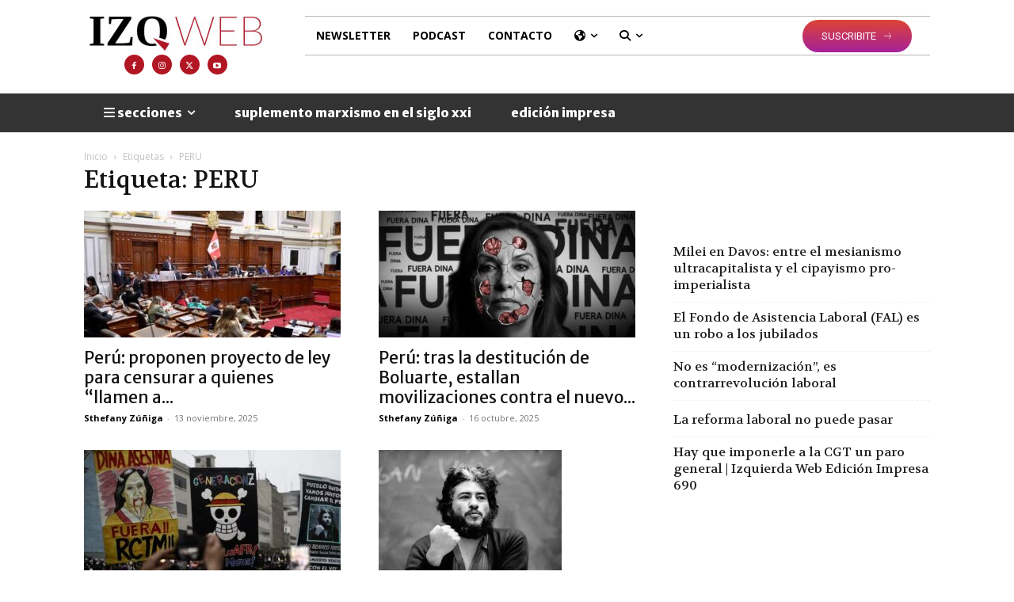

--- FILE ---
content_type: text/html; charset=utf-8
request_url: https://www.google.com/recaptcha/api2/anchor?ar=1&k=6Ld5kOkUAAAAALkllZ20Epv9zXbRmCEVTbohUIv3&co=aHR0cHM6Ly9penF1aWVyZGF3ZWIuY29tOjQ0Mw..&hl=en&v=N67nZn4AqZkNcbeMu4prBgzg&size=invisible&anchor-ms=20000&execute-ms=30000&cb=huq8k52ntxhb
body_size: 48816
content:
<!DOCTYPE HTML><html dir="ltr" lang="en"><head><meta http-equiv="Content-Type" content="text/html; charset=UTF-8">
<meta http-equiv="X-UA-Compatible" content="IE=edge">
<title>reCAPTCHA</title>
<style type="text/css">
/* cyrillic-ext */
@font-face {
  font-family: 'Roboto';
  font-style: normal;
  font-weight: 400;
  font-stretch: 100%;
  src: url(//fonts.gstatic.com/s/roboto/v48/KFO7CnqEu92Fr1ME7kSn66aGLdTylUAMa3GUBHMdazTgWw.woff2) format('woff2');
  unicode-range: U+0460-052F, U+1C80-1C8A, U+20B4, U+2DE0-2DFF, U+A640-A69F, U+FE2E-FE2F;
}
/* cyrillic */
@font-face {
  font-family: 'Roboto';
  font-style: normal;
  font-weight: 400;
  font-stretch: 100%;
  src: url(//fonts.gstatic.com/s/roboto/v48/KFO7CnqEu92Fr1ME7kSn66aGLdTylUAMa3iUBHMdazTgWw.woff2) format('woff2');
  unicode-range: U+0301, U+0400-045F, U+0490-0491, U+04B0-04B1, U+2116;
}
/* greek-ext */
@font-face {
  font-family: 'Roboto';
  font-style: normal;
  font-weight: 400;
  font-stretch: 100%;
  src: url(//fonts.gstatic.com/s/roboto/v48/KFO7CnqEu92Fr1ME7kSn66aGLdTylUAMa3CUBHMdazTgWw.woff2) format('woff2');
  unicode-range: U+1F00-1FFF;
}
/* greek */
@font-face {
  font-family: 'Roboto';
  font-style: normal;
  font-weight: 400;
  font-stretch: 100%;
  src: url(//fonts.gstatic.com/s/roboto/v48/KFO7CnqEu92Fr1ME7kSn66aGLdTylUAMa3-UBHMdazTgWw.woff2) format('woff2');
  unicode-range: U+0370-0377, U+037A-037F, U+0384-038A, U+038C, U+038E-03A1, U+03A3-03FF;
}
/* math */
@font-face {
  font-family: 'Roboto';
  font-style: normal;
  font-weight: 400;
  font-stretch: 100%;
  src: url(//fonts.gstatic.com/s/roboto/v48/KFO7CnqEu92Fr1ME7kSn66aGLdTylUAMawCUBHMdazTgWw.woff2) format('woff2');
  unicode-range: U+0302-0303, U+0305, U+0307-0308, U+0310, U+0312, U+0315, U+031A, U+0326-0327, U+032C, U+032F-0330, U+0332-0333, U+0338, U+033A, U+0346, U+034D, U+0391-03A1, U+03A3-03A9, U+03B1-03C9, U+03D1, U+03D5-03D6, U+03F0-03F1, U+03F4-03F5, U+2016-2017, U+2034-2038, U+203C, U+2040, U+2043, U+2047, U+2050, U+2057, U+205F, U+2070-2071, U+2074-208E, U+2090-209C, U+20D0-20DC, U+20E1, U+20E5-20EF, U+2100-2112, U+2114-2115, U+2117-2121, U+2123-214F, U+2190, U+2192, U+2194-21AE, U+21B0-21E5, U+21F1-21F2, U+21F4-2211, U+2213-2214, U+2216-22FF, U+2308-230B, U+2310, U+2319, U+231C-2321, U+2336-237A, U+237C, U+2395, U+239B-23B7, U+23D0, U+23DC-23E1, U+2474-2475, U+25AF, U+25B3, U+25B7, U+25BD, U+25C1, U+25CA, U+25CC, U+25FB, U+266D-266F, U+27C0-27FF, U+2900-2AFF, U+2B0E-2B11, U+2B30-2B4C, U+2BFE, U+3030, U+FF5B, U+FF5D, U+1D400-1D7FF, U+1EE00-1EEFF;
}
/* symbols */
@font-face {
  font-family: 'Roboto';
  font-style: normal;
  font-weight: 400;
  font-stretch: 100%;
  src: url(//fonts.gstatic.com/s/roboto/v48/KFO7CnqEu92Fr1ME7kSn66aGLdTylUAMaxKUBHMdazTgWw.woff2) format('woff2');
  unicode-range: U+0001-000C, U+000E-001F, U+007F-009F, U+20DD-20E0, U+20E2-20E4, U+2150-218F, U+2190, U+2192, U+2194-2199, U+21AF, U+21E6-21F0, U+21F3, U+2218-2219, U+2299, U+22C4-22C6, U+2300-243F, U+2440-244A, U+2460-24FF, U+25A0-27BF, U+2800-28FF, U+2921-2922, U+2981, U+29BF, U+29EB, U+2B00-2BFF, U+4DC0-4DFF, U+FFF9-FFFB, U+10140-1018E, U+10190-1019C, U+101A0, U+101D0-101FD, U+102E0-102FB, U+10E60-10E7E, U+1D2C0-1D2D3, U+1D2E0-1D37F, U+1F000-1F0FF, U+1F100-1F1AD, U+1F1E6-1F1FF, U+1F30D-1F30F, U+1F315, U+1F31C, U+1F31E, U+1F320-1F32C, U+1F336, U+1F378, U+1F37D, U+1F382, U+1F393-1F39F, U+1F3A7-1F3A8, U+1F3AC-1F3AF, U+1F3C2, U+1F3C4-1F3C6, U+1F3CA-1F3CE, U+1F3D4-1F3E0, U+1F3ED, U+1F3F1-1F3F3, U+1F3F5-1F3F7, U+1F408, U+1F415, U+1F41F, U+1F426, U+1F43F, U+1F441-1F442, U+1F444, U+1F446-1F449, U+1F44C-1F44E, U+1F453, U+1F46A, U+1F47D, U+1F4A3, U+1F4B0, U+1F4B3, U+1F4B9, U+1F4BB, U+1F4BF, U+1F4C8-1F4CB, U+1F4D6, U+1F4DA, U+1F4DF, U+1F4E3-1F4E6, U+1F4EA-1F4ED, U+1F4F7, U+1F4F9-1F4FB, U+1F4FD-1F4FE, U+1F503, U+1F507-1F50B, U+1F50D, U+1F512-1F513, U+1F53E-1F54A, U+1F54F-1F5FA, U+1F610, U+1F650-1F67F, U+1F687, U+1F68D, U+1F691, U+1F694, U+1F698, U+1F6AD, U+1F6B2, U+1F6B9-1F6BA, U+1F6BC, U+1F6C6-1F6CF, U+1F6D3-1F6D7, U+1F6E0-1F6EA, U+1F6F0-1F6F3, U+1F6F7-1F6FC, U+1F700-1F7FF, U+1F800-1F80B, U+1F810-1F847, U+1F850-1F859, U+1F860-1F887, U+1F890-1F8AD, U+1F8B0-1F8BB, U+1F8C0-1F8C1, U+1F900-1F90B, U+1F93B, U+1F946, U+1F984, U+1F996, U+1F9E9, U+1FA00-1FA6F, U+1FA70-1FA7C, U+1FA80-1FA89, U+1FA8F-1FAC6, U+1FACE-1FADC, U+1FADF-1FAE9, U+1FAF0-1FAF8, U+1FB00-1FBFF;
}
/* vietnamese */
@font-face {
  font-family: 'Roboto';
  font-style: normal;
  font-weight: 400;
  font-stretch: 100%;
  src: url(//fonts.gstatic.com/s/roboto/v48/KFO7CnqEu92Fr1ME7kSn66aGLdTylUAMa3OUBHMdazTgWw.woff2) format('woff2');
  unicode-range: U+0102-0103, U+0110-0111, U+0128-0129, U+0168-0169, U+01A0-01A1, U+01AF-01B0, U+0300-0301, U+0303-0304, U+0308-0309, U+0323, U+0329, U+1EA0-1EF9, U+20AB;
}
/* latin-ext */
@font-face {
  font-family: 'Roboto';
  font-style: normal;
  font-weight: 400;
  font-stretch: 100%;
  src: url(//fonts.gstatic.com/s/roboto/v48/KFO7CnqEu92Fr1ME7kSn66aGLdTylUAMa3KUBHMdazTgWw.woff2) format('woff2');
  unicode-range: U+0100-02BA, U+02BD-02C5, U+02C7-02CC, U+02CE-02D7, U+02DD-02FF, U+0304, U+0308, U+0329, U+1D00-1DBF, U+1E00-1E9F, U+1EF2-1EFF, U+2020, U+20A0-20AB, U+20AD-20C0, U+2113, U+2C60-2C7F, U+A720-A7FF;
}
/* latin */
@font-face {
  font-family: 'Roboto';
  font-style: normal;
  font-weight: 400;
  font-stretch: 100%;
  src: url(//fonts.gstatic.com/s/roboto/v48/KFO7CnqEu92Fr1ME7kSn66aGLdTylUAMa3yUBHMdazQ.woff2) format('woff2');
  unicode-range: U+0000-00FF, U+0131, U+0152-0153, U+02BB-02BC, U+02C6, U+02DA, U+02DC, U+0304, U+0308, U+0329, U+2000-206F, U+20AC, U+2122, U+2191, U+2193, U+2212, U+2215, U+FEFF, U+FFFD;
}
/* cyrillic-ext */
@font-face {
  font-family: 'Roboto';
  font-style: normal;
  font-weight: 500;
  font-stretch: 100%;
  src: url(//fonts.gstatic.com/s/roboto/v48/KFO7CnqEu92Fr1ME7kSn66aGLdTylUAMa3GUBHMdazTgWw.woff2) format('woff2');
  unicode-range: U+0460-052F, U+1C80-1C8A, U+20B4, U+2DE0-2DFF, U+A640-A69F, U+FE2E-FE2F;
}
/* cyrillic */
@font-face {
  font-family: 'Roboto';
  font-style: normal;
  font-weight: 500;
  font-stretch: 100%;
  src: url(//fonts.gstatic.com/s/roboto/v48/KFO7CnqEu92Fr1ME7kSn66aGLdTylUAMa3iUBHMdazTgWw.woff2) format('woff2');
  unicode-range: U+0301, U+0400-045F, U+0490-0491, U+04B0-04B1, U+2116;
}
/* greek-ext */
@font-face {
  font-family: 'Roboto';
  font-style: normal;
  font-weight: 500;
  font-stretch: 100%;
  src: url(//fonts.gstatic.com/s/roboto/v48/KFO7CnqEu92Fr1ME7kSn66aGLdTylUAMa3CUBHMdazTgWw.woff2) format('woff2');
  unicode-range: U+1F00-1FFF;
}
/* greek */
@font-face {
  font-family: 'Roboto';
  font-style: normal;
  font-weight: 500;
  font-stretch: 100%;
  src: url(//fonts.gstatic.com/s/roboto/v48/KFO7CnqEu92Fr1ME7kSn66aGLdTylUAMa3-UBHMdazTgWw.woff2) format('woff2');
  unicode-range: U+0370-0377, U+037A-037F, U+0384-038A, U+038C, U+038E-03A1, U+03A3-03FF;
}
/* math */
@font-face {
  font-family: 'Roboto';
  font-style: normal;
  font-weight: 500;
  font-stretch: 100%;
  src: url(//fonts.gstatic.com/s/roboto/v48/KFO7CnqEu92Fr1ME7kSn66aGLdTylUAMawCUBHMdazTgWw.woff2) format('woff2');
  unicode-range: U+0302-0303, U+0305, U+0307-0308, U+0310, U+0312, U+0315, U+031A, U+0326-0327, U+032C, U+032F-0330, U+0332-0333, U+0338, U+033A, U+0346, U+034D, U+0391-03A1, U+03A3-03A9, U+03B1-03C9, U+03D1, U+03D5-03D6, U+03F0-03F1, U+03F4-03F5, U+2016-2017, U+2034-2038, U+203C, U+2040, U+2043, U+2047, U+2050, U+2057, U+205F, U+2070-2071, U+2074-208E, U+2090-209C, U+20D0-20DC, U+20E1, U+20E5-20EF, U+2100-2112, U+2114-2115, U+2117-2121, U+2123-214F, U+2190, U+2192, U+2194-21AE, U+21B0-21E5, U+21F1-21F2, U+21F4-2211, U+2213-2214, U+2216-22FF, U+2308-230B, U+2310, U+2319, U+231C-2321, U+2336-237A, U+237C, U+2395, U+239B-23B7, U+23D0, U+23DC-23E1, U+2474-2475, U+25AF, U+25B3, U+25B7, U+25BD, U+25C1, U+25CA, U+25CC, U+25FB, U+266D-266F, U+27C0-27FF, U+2900-2AFF, U+2B0E-2B11, U+2B30-2B4C, U+2BFE, U+3030, U+FF5B, U+FF5D, U+1D400-1D7FF, U+1EE00-1EEFF;
}
/* symbols */
@font-face {
  font-family: 'Roboto';
  font-style: normal;
  font-weight: 500;
  font-stretch: 100%;
  src: url(//fonts.gstatic.com/s/roboto/v48/KFO7CnqEu92Fr1ME7kSn66aGLdTylUAMaxKUBHMdazTgWw.woff2) format('woff2');
  unicode-range: U+0001-000C, U+000E-001F, U+007F-009F, U+20DD-20E0, U+20E2-20E4, U+2150-218F, U+2190, U+2192, U+2194-2199, U+21AF, U+21E6-21F0, U+21F3, U+2218-2219, U+2299, U+22C4-22C6, U+2300-243F, U+2440-244A, U+2460-24FF, U+25A0-27BF, U+2800-28FF, U+2921-2922, U+2981, U+29BF, U+29EB, U+2B00-2BFF, U+4DC0-4DFF, U+FFF9-FFFB, U+10140-1018E, U+10190-1019C, U+101A0, U+101D0-101FD, U+102E0-102FB, U+10E60-10E7E, U+1D2C0-1D2D3, U+1D2E0-1D37F, U+1F000-1F0FF, U+1F100-1F1AD, U+1F1E6-1F1FF, U+1F30D-1F30F, U+1F315, U+1F31C, U+1F31E, U+1F320-1F32C, U+1F336, U+1F378, U+1F37D, U+1F382, U+1F393-1F39F, U+1F3A7-1F3A8, U+1F3AC-1F3AF, U+1F3C2, U+1F3C4-1F3C6, U+1F3CA-1F3CE, U+1F3D4-1F3E0, U+1F3ED, U+1F3F1-1F3F3, U+1F3F5-1F3F7, U+1F408, U+1F415, U+1F41F, U+1F426, U+1F43F, U+1F441-1F442, U+1F444, U+1F446-1F449, U+1F44C-1F44E, U+1F453, U+1F46A, U+1F47D, U+1F4A3, U+1F4B0, U+1F4B3, U+1F4B9, U+1F4BB, U+1F4BF, U+1F4C8-1F4CB, U+1F4D6, U+1F4DA, U+1F4DF, U+1F4E3-1F4E6, U+1F4EA-1F4ED, U+1F4F7, U+1F4F9-1F4FB, U+1F4FD-1F4FE, U+1F503, U+1F507-1F50B, U+1F50D, U+1F512-1F513, U+1F53E-1F54A, U+1F54F-1F5FA, U+1F610, U+1F650-1F67F, U+1F687, U+1F68D, U+1F691, U+1F694, U+1F698, U+1F6AD, U+1F6B2, U+1F6B9-1F6BA, U+1F6BC, U+1F6C6-1F6CF, U+1F6D3-1F6D7, U+1F6E0-1F6EA, U+1F6F0-1F6F3, U+1F6F7-1F6FC, U+1F700-1F7FF, U+1F800-1F80B, U+1F810-1F847, U+1F850-1F859, U+1F860-1F887, U+1F890-1F8AD, U+1F8B0-1F8BB, U+1F8C0-1F8C1, U+1F900-1F90B, U+1F93B, U+1F946, U+1F984, U+1F996, U+1F9E9, U+1FA00-1FA6F, U+1FA70-1FA7C, U+1FA80-1FA89, U+1FA8F-1FAC6, U+1FACE-1FADC, U+1FADF-1FAE9, U+1FAF0-1FAF8, U+1FB00-1FBFF;
}
/* vietnamese */
@font-face {
  font-family: 'Roboto';
  font-style: normal;
  font-weight: 500;
  font-stretch: 100%;
  src: url(//fonts.gstatic.com/s/roboto/v48/KFO7CnqEu92Fr1ME7kSn66aGLdTylUAMa3OUBHMdazTgWw.woff2) format('woff2');
  unicode-range: U+0102-0103, U+0110-0111, U+0128-0129, U+0168-0169, U+01A0-01A1, U+01AF-01B0, U+0300-0301, U+0303-0304, U+0308-0309, U+0323, U+0329, U+1EA0-1EF9, U+20AB;
}
/* latin-ext */
@font-face {
  font-family: 'Roboto';
  font-style: normal;
  font-weight: 500;
  font-stretch: 100%;
  src: url(//fonts.gstatic.com/s/roboto/v48/KFO7CnqEu92Fr1ME7kSn66aGLdTylUAMa3KUBHMdazTgWw.woff2) format('woff2');
  unicode-range: U+0100-02BA, U+02BD-02C5, U+02C7-02CC, U+02CE-02D7, U+02DD-02FF, U+0304, U+0308, U+0329, U+1D00-1DBF, U+1E00-1E9F, U+1EF2-1EFF, U+2020, U+20A0-20AB, U+20AD-20C0, U+2113, U+2C60-2C7F, U+A720-A7FF;
}
/* latin */
@font-face {
  font-family: 'Roboto';
  font-style: normal;
  font-weight: 500;
  font-stretch: 100%;
  src: url(//fonts.gstatic.com/s/roboto/v48/KFO7CnqEu92Fr1ME7kSn66aGLdTylUAMa3yUBHMdazQ.woff2) format('woff2');
  unicode-range: U+0000-00FF, U+0131, U+0152-0153, U+02BB-02BC, U+02C6, U+02DA, U+02DC, U+0304, U+0308, U+0329, U+2000-206F, U+20AC, U+2122, U+2191, U+2193, U+2212, U+2215, U+FEFF, U+FFFD;
}
/* cyrillic-ext */
@font-face {
  font-family: 'Roboto';
  font-style: normal;
  font-weight: 900;
  font-stretch: 100%;
  src: url(//fonts.gstatic.com/s/roboto/v48/KFO7CnqEu92Fr1ME7kSn66aGLdTylUAMa3GUBHMdazTgWw.woff2) format('woff2');
  unicode-range: U+0460-052F, U+1C80-1C8A, U+20B4, U+2DE0-2DFF, U+A640-A69F, U+FE2E-FE2F;
}
/* cyrillic */
@font-face {
  font-family: 'Roboto';
  font-style: normal;
  font-weight: 900;
  font-stretch: 100%;
  src: url(//fonts.gstatic.com/s/roboto/v48/KFO7CnqEu92Fr1ME7kSn66aGLdTylUAMa3iUBHMdazTgWw.woff2) format('woff2');
  unicode-range: U+0301, U+0400-045F, U+0490-0491, U+04B0-04B1, U+2116;
}
/* greek-ext */
@font-face {
  font-family: 'Roboto';
  font-style: normal;
  font-weight: 900;
  font-stretch: 100%;
  src: url(//fonts.gstatic.com/s/roboto/v48/KFO7CnqEu92Fr1ME7kSn66aGLdTylUAMa3CUBHMdazTgWw.woff2) format('woff2');
  unicode-range: U+1F00-1FFF;
}
/* greek */
@font-face {
  font-family: 'Roboto';
  font-style: normal;
  font-weight: 900;
  font-stretch: 100%;
  src: url(//fonts.gstatic.com/s/roboto/v48/KFO7CnqEu92Fr1ME7kSn66aGLdTylUAMa3-UBHMdazTgWw.woff2) format('woff2');
  unicode-range: U+0370-0377, U+037A-037F, U+0384-038A, U+038C, U+038E-03A1, U+03A3-03FF;
}
/* math */
@font-face {
  font-family: 'Roboto';
  font-style: normal;
  font-weight: 900;
  font-stretch: 100%;
  src: url(//fonts.gstatic.com/s/roboto/v48/KFO7CnqEu92Fr1ME7kSn66aGLdTylUAMawCUBHMdazTgWw.woff2) format('woff2');
  unicode-range: U+0302-0303, U+0305, U+0307-0308, U+0310, U+0312, U+0315, U+031A, U+0326-0327, U+032C, U+032F-0330, U+0332-0333, U+0338, U+033A, U+0346, U+034D, U+0391-03A1, U+03A3-03A9, U+03B1-03C9, U+03D1, U+03D5-03D6, U+03F0-03F1, U+03F4-03F5, U+2016-2017, U+2034-2038, U+203C, U+2040, U+2043, U+2047, U+2050, U+2057, U+205F, U+2070-2071, U+2074-208E, U+2090-209C, U+20D0-20DC, U+20E1, U+20E5-20EF, U+2100-2112, U+2114-2115, U+2117-2121, U+2123-214F, U+2190, U+2192, U+2194-21AE, U+21B0-21E5, U+21F1-21F2, U+21F4-2211, U+2213-2214, U+2216-22FF, U+2308-230B, U+2310, U+2319, U+231C-2321, U+2336-237A, U+237C, U+2395, U+239B-23B7, U+23D0, U+23DC-23E1, U+2474-2475, U+25AF, U+25B3, U+25B7, U+25BD, U+25C1, U+25CA, U+25CC, U+25FB, U+266D-266F, U+27C0-27FF, U+2900-2AFF, U+2B0E-2B11, U+2B30-2B4C, U+2BFE, U+3030, U+FF5B, U+FF5D, U+1D400-1D7FF, U+1EE00-1EEFF;
}
/* symbols */
@font-face {
  font-family: 'Roboto';
  font-style: normal;
  font-weight: 900;
  font-stretch: 100%;
  src: url(//fonts.gstatic.com/s/roboto/v48/KFO7CnqEu92Fr1ME7kSn66aGLdTylUAMaxKUBHMdazTgWw.woff2) format('woff2');
  unicode-range: U+0001-000C, U+000E-001F, U+007F-009F, U+20DD-20E0, U+20E2-20E4, U+2150-218F, U+2190, U+2192, U+2194-2199, U+21AF, U+21E6-21F0, U+21F3, U+2218-2219, U+2299, U+22C4-22C6, U+2300-243F, U+2440-244A, U+2460-24FF, U+25A0-27BF, U+2800-28FF, U+2921-2922, U+2981, U+29BF, U+29EB, U+2B00-2BFF, U+4DC0-4DFF, U+FFF9-FFFB, U+10140-1018E, U+10190-1019C, U+101A0, U+101D0-101FD, U+102E0-102FB, U+10E60-10E7E, U+1D2C0-1D2D3, U+1D2E0-1D37F, U+1F000-1F0FF, U+1F100-1F1AD, U+1F1E6-1F1FF, U+1F30D-1F30F, U+1F315, U+1F31C, U+1F31E, U+1F320-1F32C, U+1F336, U+1F378, U+1F37D, U+1F382, U+1F393-1F39F, U+1F3A7-1F3A8, U+1F3AC-1F3AF, U+1F3C2, U+1F3C4-1F3C6, U+1F3CA-1F3CE, U+1F3D4-1F3E0, U+1F3ED, U+1F3F1-1F3F3, U+1F3F5-1F3F7, U+1F408, U+1F415, U+1F41F, U+1F426, U+1F43F, U+1F441-1F442, U+1F444, U+1F446-1F449, U+1F44C-1F44E, U+1F453, U+1F46A, U+1F47D, U+1F4A3, U+1F4B0, U+1F4B3, U+1F4B9, U+1F4BB, U+1F4BF, U+1F4C8-1F4CB, U+1F4D6, U+1F4DA, U+1F4DF, U+1F4E3-1F4E6, U+1F4EA-1F4ED, U+1F4F7, U+1F4F9-1F4FB, U+1F4FD-1F4FE, U+1F503, U+1F507-1F50B, U+1F50D, U+1F512-1F513, U+1F53E-1F54A, U+1F54F-1F5FA, U+1F610, U+1F650-1F67F, U+1F687, U+1F68D, U+1F691, U+1F694, U+1F698, U+1F6AD, U+1F6B2, U+1F6B9-1F6BA, U+1F6BC, U+1F6C6-1F6CF, U+1F6D3-1F6D7, U+1F6E0-1F6EA, U+1F6F0-1F6F3, U+1F6F7-1F6FC, U+1F700-1F7FF, U+1F800-1F80B, U+1F810-1F847, U+1F850-1F859, U+1F860-1F887, U+1F890-1F8AD, U+1F8B0-1F8BB, U+1F8C0-1F8C1, U+1F900-1F90B, U+1F93B, U+1F946, U+1F984, U+1F996, U+1F9E9, U+1FA00-1FA6F, U+1FA70-1FA7C, U+1FA80-1FA89, U+1FA8F-1FAC6, U+1FACE-1FADC, U+1FADF-1FAE9, U+1FAF0-1FAF8, U+1FB00-1FBFF;
}
/* vietnamese */
@font-face {
  font-family: 'Roboto';
  font-style: normal;
  font-weight: 900;
  font-stretch: 100%;
  src: url(//fonts.gstatic.com/s/roboto/v48/KFO7CnqEu92Fr1ME7kSn66aGLdTylUAMa3OUBHMdazTgWw.woff2) format('woff2');
  unicode-range: U+0102-0103, U+0110-0111, U+0128-0129, U+0168-0169, U+01A0-01A1, U+01AF-01B0, U+0300-0301, U+0303-0304, U+0308-0309, U+0323, U+0329, U+1EA0-1EF9, U+20AB;
}
/* latin-ext */
@font-face {
  font-family: 'Roboto';
  font-style: normal;
  font-weight: 900;
  font-stretch: 100%;
  src: url(//fonts.gstatic.com/s/roboto/v48/KFO7CnqEu92Fr1ME7kSn66aGLdTylUAMa3KUBHMdazTgWw.woff2) format('woff2');
  unicode-range: U+0100-02BA, U+02BD-02C5, U+02C7-02CC, U+02CE-02D7, U+02DD-02FF, U+0304, U+0308, U+0329, U+1D00-1DBF, U+1E00-1E9F, U+1EF2-1EFF, U+2020, U+20A0-20AB, U+20AD-20C0, U+2113, U+2C60-2C7F, U+A720-A7FF;
}
/* latin */
@font-face {
  font-family: 'Roboto';
  font-style: normal;
  font-weight: 900;
  font-stretch: 100%;
  src: url(//fonts.gstatic.com/s/roboto/v48/KFO7CnqEu92Fr1ME7kSn66aGLdTylUAMa3yUBHMdazQ.woff2) format('woff2');
  unicode-range: U+0000-00FF, U+0131, U+0152-0153, U+02BB-02BC, U+02C6, U+02DA, U+02DC, U+0304, U+0308, U+0329, U+2000-206F, U+20AC, U+2122, U+2191, U+2193, U+2212, U+2215, U+FEFF, U+FFFD;
}

</style>
<link rel="stylesheet" type="text/css" href="https://www.gstatic.com/recaptcha/releases/N67nZn4AqZkNcbeMu4prBgzg/styles__ltr.css">
<script nonce="sYqrUGHKlER5PfbbgVumWw" type="text/javascript">window['__recaptcha_api'] = 'https://www.google.com/recaptcha/api2/';</script>
<script type="text/javascript" src="https://www.gstatic.com/recaptcha/releases/N67nZn4AqZkNcbeMu4prBgzg/recaptcha__en.js" nonce="sYqrUGHKlER5PfbbgVumWw">
      
    </script></head>
<body><div id="rc-anchor-alert" class="rc-anchor-alert"></div>
<input type="hidden" id="recaptcha-token" value="[base64]">
<script type="text/javascript" nonce="sYqrUGHKlER5PfbbgVumWw">
      recaptcha.anchor.Main.init("[\x22ainput\x22,[\x22bgdata\x22,\x22\x22,\[base64]/[base64]/[base64]/ZyhXLGgpOnEoW04sMjEsbF0sVywwKSxoKSxmYWxzZSxmYWxzZSl9Y2F0Y2goayl7RygzNTgsVyk/[base64]/[base64]/[base64]/[base64]/[base64]/[base64]/[base64]/bmV3IEJbT10oRFswXSk6dz09Mj9uZXcgQltPXShEWzBdLERbMV0pOnc9PTM/bmV3IEJbT10oRFswXSxEWzFdLERbMl0pOnc9PTQ/[base64]/[base64]/[base64]/[base64]/[base64]\\u003d\x22,\[base64]\\u003d\\u003d\x22,\[base64]/wrohw6fDgMKGSArDrhbCjT7Cj8OyUMO/TcKqIMOYZ8O9AMKaOiJXXAHCp8KjD8OQwp0PLhIWA8Oxwqh/M8O1NcOXOsKlwpvDr8Okwo8gX8OKDyrCiyzDpkHCoFrCvEd9wqUSSXoqTMKqwqvDqWfDlg4Zw5fCpGTDqMOye8Kmwpdpwo/DgcKlwqodwq7CvsKiw5x9w7x2wobDp8OOw5/CkwPDmQrCi8ODWSTCnMKgCsOwwqHChGzDkcKIw7BTb8Ksw6UHE8OJTsK1wpYYHsKew7PDm8OJYCjCuEzDlUY8wos0S1tTEQTDuVrCrcOoCwR1w5EcwqJ1w6vDq8Kaw60aCMK6w7RpwrQiwo3CoR/DlXPCrMK4w53Di0/CjsO5woDCuyPCusOHV8K2DhDChTrCqEnDtMOCJ2BbwpvDk8Oew7ZMbDdewoPDuWnDgMKJSBDCpMOWw4jCuMKEwrvCp8KfwqsYwp7ColvClhPCmUDDvcKENgrDgsKaLsOuQMOHP0llw6zCg13DkDAPw5zCgsO0wotPPcKBGzB/OsKIw4U+wobCssOJEsKzbwp1wqnDtX3Dvl8cNDfDocOGwo5vw5F4wq/CjFTCt8O5b8OEwrA4OMObAsK0w7DDmVUjNMOtTVzCqgLDqy86T8OWw7bDvFoWaMKQwp9kNsOSYRbCoMKOBcKpUMOqKBzCvsO3HcOYBXM/THTDksKoMcKGwp1PDXZmw7MTRsKpw5/[base64]/DuhrCsVdQUxDDtMO0cMO5wqDDj8Kgw5HCjMKZw4bCnx5Hwo9UK8KpRMO9w6PCmG4Twos9QsKZOcOaw5/DicOuwp1TCcKzwpEbHMKwbgd5w6TCs8OtwoTDrhA3Q1V0Q8KMwrjDuDZXw70HXcOIwo9wTMKXw43DoWhzwr0DwqJYwpA+wp/CpmvCkMK0Cz/Cu0/[base64]/Cq8KaJsKeK8OmBzjDhsOGwrLDiznDlUpFTcKmwr/DhcOSw4hxw7A2w63CtlHDuh1bP8OhwoTCvsKjKDpRT8KWw4NRwprDinrCicKfYn9Dw4o2wr9IXMKDaABNJcK/F8OXw4vCrStcw6JxwovDuUghwp4vwr7DqcKZaMKPwqPDtDdhw5N9OAYSw53DkcOow4rDvMKlcW7Dr17ClcKkSCMQCHjDqcKlFMOuZyVcDBoYPFXDg8O+NVc0CnpYwoLDoTLDvcKpw55iw4jCh2oCwqsewqJ6cnHDrMObScONwrnCmcKqecOMesOGFxdGESN/PiMGwqzDvGzCpwIbDjnDjMKVF3nDn8KsTlDCpi8MU8KNYyvDnMKDwo/CrHERRsOJOcOhwoUGwprCl8ODeSQfwrjCvsO3wqwuaT7CosKAw5dRw6nCocOROMOkTCFawozCpMONwqtQw4nCmBHDtRcPecKGwq8nOFwSAMOQQcORwpHCisKxw6LDucKTwrBpwp7CjsOrGsOZLMKfbB/CscOKwq1EwogIwpAFYy7CsyrDty92JsObOnXDiMKoJsKZRVPDhsONBcK7fVTDuMORITHDqFXDksOND8KuHA/DncOJbHxNeFF5AcOAeydJw4F8AcO+w7taw5zCh2YIwrPClsKFw43DqsKeN8KDSSF4HiIuawvDusOkN2cHDcO/VHjCssOWw5bCtmtXw4PCjMOsSgkqwrcEbMKiJsKdYh3DhMK/w7sTSWXDrcOlbsK1w58Xw4zDuBfCnkDDkAN2wqIbwpzCjcKvwpkcDirDncKdwpDCpSJpwrTCuMK0H8K2woXDrDjDjMK7wpjDssOjw7/DlcOCwp3ClAvDksOCwrwzfjNnwoDClcOywrHDvyswEyPChVNme8KTBcOIw7TDusKAwoNbwoFMJcOnWQbCvB7DgF/CrsKmPMOFw59vHMO2asOYwpLCicOiIMOKTcKAw6bCgW8SNsKYRh7CknzDkVTDlWYqw7syL3/Dl8K5wqTDpsKYCcKKK8KeacKnccKTIlNhwpQNYUQPwpLCgMOkCQPDgcKPJMOBwosgwpM/[base64]/w5LCkiMRb8O1XxjCssKbwrF7ZGDDnx/CoH/DhsK0w5XDj8O3wqA+BA3DqBnCnW5fDcKfwpnDoAvCpkbCvzpLRsOuwq8lHy4RLcKUwpULw7rCiMOyw5t9woLDsnoLw7/DpkrCjsKgwrdKe0LCoinCgSbCsQvDhcOrwpBKwpvDl1dTNcKQSi7DpRNcPQrCii3Du8Osw6HCk8OnwqXDiC/[base64]/DkMKuwr54wq9cwrYQwrg6XnvCk8KhwpsJBsK+T8OHwrpYQSFPNR0YX8KCw6Qbw47DmFQzwoTDgF07TcKRO8KhWsOZYcKbw4B5O8OXw7QXwqDDsQRIw7MQH8KwwpprJjlUw7wKLmjDuk1YwpB3FsOXw7bCiMKLHG97woJdCR/[base64]/CqsKGwqlYwobClMKMOcKQwp3Dgl3CmSszD8O2CgDCsV3Cv1gGai3CocKdwoULw5xyesOpUAvCo8OVw57DgMOAHl/DpcO1w5tawrZQKllmO8OjfSh7wqHCi8OHYgoxSHBTOMKVacOaQz/CqgVsa8KCC8K4Z18Fwr/[base64]/Cn23CkEbDhcOMw4VnBTTDrMKhwp7CnsOwwozCr8O9wqNneMK/MwpMwrXCucO1AyHCs0UvRcK4KXXDlMK6wqRHN8KJwo1mw4TDmsOZGzQ0w4HCs8KNYF9zw7LDugHDrGDCs8OaTsOHGzVDw6HCu33DpSjDoG88w4d4JcO7w6jDsTl7woFmwqcCQ8O1wrovMiTDpybDlsK5wo9TGsKTw4hLw4Zmwr1Tw4Z+wqAQw6/DiMKNF3vDkWE9w5QTwr7DvXHDqE9gw59jwqNdw5cAwobDrwsIR8KcZ8O5w4fCncOKw7Q+wpfDgcOIw5DColsrw6Y0w73DsXvCsX7Dj1rCiF/[base64]/DvCp8FxPDiihZw5RsaRfDv2jChsKgX2LDssKDwopEHzhlWMOODcKPwo7Dn8K/[base64]/[base64]/CscK7wohewpdhU2tTw6LDsBhmwrJUwqTDswYDPRF/[base64]/DhsOgw6N4wql3U8KfLsKhwpZrwqgDwobDuEnDlcK8CAtnwr3DrCvCh0zDjHXDmVbDqDPCjsOkwrd7dMOQX1QPI8KCf8KfGih9Bh/CqwfCs8OUw4fCjHIJwpAqRiMNw5Qzw61fwrDCjD/Dil9Hw7U4b1fCocKWw4HCp8OcOApaesKdRl4kwqNKNsKPBcOWfsKowqtKw6rDlcKNw7l2w41RHcKsw6bCtGHDrjxqw5nCo8OlN8KVwrl0S33CvRvCm8K9N8OcCsOkOS3Ch2oATMO+w43CssK3wpZXw4PDpcKje8OpYXhZIsO9DHFlbEbCs8Knw4kkwoLDvl/Dj8KuecOww5E9SsKuw6rCr8KcXAzDp03CtsK3csOOw4jCjjrCkS9MIsOoLsORwrvDlzjCnsK3w5zCpcKHwqcbHh7CusO+AEkONsKjwq85wqQ/[base64]/CuMOAw7fCusOhwrpTJXMPwrfDnHnDqcKJJ3FZQsOxRwFuwr3Dn8OIw67Cj2pCwoZlw7lQwovCu8K5IEhyw4fDi8OcBMOVwpJEezbChcK1SScNw6shcMKhwr7CmB7ClBbDhsOkNUnCs8Onw4fCq8KhcCjClMKTw5cgQh/[base64]/CpsOiDsOdfsO4w4LCpjtSIiBWXhzCjmfDvCfDkUnDu0keYAgkdcKmHhvCpkHCk2HDnMKfw4XDjMOVKcKrwqM0AMOuDsO3wqvCumfCkk9pBsKjw6MyDlluR0Q2Z8KYW1TDicKSw7sHw7oKwrxvCXLDnDnClMK6w7fCnWJNwpPCtl5ow5vDkhvDjwh+MD/Cj8Krw6LCqsOkw7pCw7HDmzHCt8Ogw7zCmWnCjF/ChsO1TVdDQsOWwrx9woDDngdmw6NRwrlKbsOEw6YRYi7CmcK8w7Jhwq8yOsODDcKPwqJSwp82w5BDwqjCvgfDt8OpbWDDoSV8w6vDnMKBw5BMFxrDrMK3w7lUwrJUWX3Cu31twoTCtVcbw6kQw6HCp1XDjsKvewMJw6k4wrgWTcOJw555w7HDo8KKJAsqV2oARHg+XW/DosKRJiJzw43Du8KIw63Dt8O2wot8w6LCisK0w5/DhcOzC0Ipw7hqWMOEw5HDmAbDpcO6w6IbwrdmB8KBMsKYazHDnsKIwoLDp240bywFw4M3DsKKw7LCucOhcWF6w5RoBMOAb2/DvMKfw55JMcOnfHnDosKNQcKwOVE/YcKtD2k7EQ8VwqTDp8OeEcO3wqlFQiDCm37DnsKXWw5awq0zBMK+DSbDrsO0fUdBw4TDscKdIGteK8Kow5h4LBRwKcKcZFrCv23CjzxsYhvDqy84wp8vwo8qd0AsAAjDl8Knw7UUcMOMKFlRBMKoJGQawqUjwqHDolIEVHbDhi/Du8KjBcOzwprCk0Vse8OgwqNLNMKhXCHDgUwNY2AYI3fClsOpw6PDiMK/wpLDlcOpWsKrXVIAw5/Cnmlrwo4zRcKcWHPChsKvwpbCi8OFw77DscOPL8KMX8O2w4fCgi/CicKww455ZGRtworDgMOtfsO1FsKLWsKfw6o4NGJBXERsQl/DsC3Cnk7Do8KrwpfCkWXDssOlTMKRecOQawUvwr9PFWsjw5MZwq/CscKlwqhddwHDocOZw47Dj07Dg8OTw7l8YsOYw5hoOcKbOgzCrxUZwqtrYmrDgAzCr1jCmMO9OcKlIVDDrsK8woHDukMFw7bCl8Onw4XCi8KmHcOwAhNgSMO4w4h2Wj3Cs37DjAHDs8OcVHgewpAVSiV0AMKuwo/Dq8OaU2LCqXAFWCohEEHDkw8AHDvDpwnDpRphB0LCtMOFw73DhcKGwpvDlGwWw7XChsKJwpktFcOvWMKBwpUEw4Rhw6jCscOgwo5jLFhHesKTbAAcwr5Ewp11TihWTT7Cn2nCqcKnwqJ7JB8KwobCksOqw68Ew5TCk8OKwqYgZMOlGkrDrgkpaEDDvizDosO/wqsjwoJyHnRzw4LCukdHQVcGacOtw4HCkjXDpMKQW8OaB0ZbQVLCvk7ClcOqw5zCpz3CiMK/[base64]/Dk8OawqLCpSbDksOiGVheRQsBwrXDoBnDoMOvV8OwOMK4w5TCssOiScKBw4/CmwvCmcOeRcKyYQrDv0xBwrZwwocjdMOrwrzCmx0mwotzTTFvwqjCtW/Dl8KPZ8Osw6bDgCckVjjDojJIYGLDp0pgw5JmaMKFwo9ldcKCwro7wrYYNcKFBsKDw5fDk8KhwrUPKFLDpH/ChTYQZVZgw4g9wonCqMOGw7UwbsKNw47CiRvCpxnDp1vDmcKVwrhmw5rDpsKYbcOdR8OPwrY5woIiLgnDjMKpwr7ChMKtP2LDq8KEwqvDtTs7w4kBwqUcw6MKUltIw4DDjcKiWzhQw5t+XQ9zeMKmQ8Ozw7Y2dm7Do8OlYWHCsn8ILsO8JWLCkMOjA8KSDD5kHF/DssK+YyRBw6vCpC/CmsOhOjzDo8KePSprw5VEwooZw7Eow5JoWcKxMELDlcKSIcODM2NgwpHDjBDCo8Otw4lfw4E+fsO9w4xUw6d2wo7DjcOswpcYO1FSw7HDhcKTbsK1T1HCrDlAw6HCi8K2w69APC5bwobDlsOOf08Bw6vDl8O6VsKtw6/DgSNMeEbDosOUQsKzw4PDlg3CpsOCw63Cu8OgQ1J/V8KAwr9ywoXDnMKKwo/CpnLDvsOzwq89VsO/[base64]/CnlUrwpvDpsKEfA/DlgfDrMOVwpNgwqvChlnDqsOuHMKkPBcJJsKSU8KrF2TDh2/DqFdBWMKAw7/[base64]/w5jCrmMHwo7CnTB3KzY2UCpsZBxqwrs2b8KdasKDKCzDiXHCmMOXw7EZahXDvFh5wpPDoMKQw5zDm8OTw4fDkcO9w5IEw5XCjSnCgcK0ZMOGwodqw7New6MMPcOZTEfDoBxtwp7CoMOpSXvChyFDwpgtR8O6wq/[base64]/wrJXWMOow60fbzpTP8KDQcOzw7/DiiDCkMKXwpHCtR/DpxHDnsKMHsOawpFUfMKicsK3dTLDisOLwoLDi1lawr/DpMKURhrDm8KjwpPCgyfCg8KvQ0Ejw5YDCMOnwogcw7vDhz7DmBU+YsOtwqY9OcKFTWPCghNLw4LCicOzfsKNwoDCvHLDkMOzBhbDhz/[base64]/[base64]/CtUTCh8Kvw59oXCvDpcKcQh8kwpHDiMKLw5HDmkZTPMKYwqEMw4sZG8KSLMO4R8K2wr4cNMOOBsKnTcOhwpjDlMKRQTUhdT1DIwV7wollwrHDhcKlU8OaSCvDo8KZeBg9WMOaD8Orw5fCtcKWQht8w4fCmg3DmkvCiMKxwoTDqzVew60vBTrCg0bDqcKHwrtlDBEhOD/Dq0XCryvClsKLLMKPwq7CiyMAwrzCicKZbcKxG8Oowqx5GMKxPT0FFMO+wqJHJQdCAcOZw7t9GUNnw7fDuEU2w4/[base64]/[base64]/Dh8O1OcOVcHnDtMOBR8KneQ7Do8KPAMOTw5QAwqtHwrXCk8O3McKCw70ew45aTEfCmMObTsKlw7PCr8OEwo0+w73CpcO7JhgXw4bDl8Oaw59Tw4zDmMKJw643wrXCnSLDlEJqEjlTw4oTwrHCh1vDnT3DjlpUNlcuRcOsJsOXwpPCly/CsAXCr8O2X2B/[base64]/CicOgwr9Qw6Uhw4jCgMKaw4tWVRzCgmnDvDNhXVHCpsKuLMKcBBNkw77DmFAUfwLCg8KTwrIwWsOxVyp+GEVAwoFxwo7CpsOqw6LDqgc5w73CpMOUwpjCgjI2GA5Hwq/[base64]/Q8O+w67DjcOCwrXCujbDtcORw7R3GMOZUcOQYl7CvDXCncKGCkDDlMK0N8K/[base64]/[base64]/w6UeNMKTwpt2dRh7w6zCt2xeTDY0BsKiAsOEUifDlXzCkmx4JEA7wqvDlFoLcMKUD8KxNyLDnwpDbMONw60/[base64]/CssOJXmVow6PCvsKsw7x2dDTCgifCrcO7CcKiRwDCkAtiw6U2VVXCkMOTUsK5HVk5TMKFE1d/wocew6DCtMOwYxPCqXRow7/DoMOSw6AOwo3DlsKFw7rDm23Con5Fw67DvMOdwqwRGWFYw75uw406w73CvVV/XHfCrBHCjB5LIAYRKsOJRGZQwo5rbiRmQzzDi2sPwojDp8Khw613AQbDuBQ/[base64]/CmMOZHRfDiTUdOsKaw6bCoRx+S3TDkh/CicKKw6wLwooAaxp5YMKAwr1zwqZ0w6FwKjUbcsK2wpkUw6jCh8OLAcO7IAI9TcKtYR9IK23DjMOTP8KWPsOWX8OAw4jDhMOUw6Q0w5UPw4XDlUVvcFp8wrbDnsKPwpNWwrkDSmA0w7PDlUXCtsOOYEXCncO9wrfDoA7Dr37Dl8OuGcODWsOhb8KswqcVwrR/PHXCosKZVcOJERd0RMKjIsKuwr3CmcOWw5lnRjnCncKDwpVTVsOQw5/DqVHDt25hwqExw74OwoTCsgFqw5TDslLDn8OiSX1cNi4lwqXDg0gWw7dfNAQXWWFwwrJyw7HCjTrDsyrCp1Vmw6AQwrEhw6B7SsK5MWnDjlrDicKUwq1VLGVdwo3Cl2cEdcOqXMKkH8KkMgRxN8OtI2xewqQvw7Aea8K0w6PClMOGR8Omw7TDi2V1aQ/[base64]/Dhlp8wp4Dwqx9w7DCrsKdX3rCjsOlw5vDrDvCmsO9w4TDisK3cMKQw7fDtBYcGMOqw5hXNmcJwoTDqx3DlyIeBmLCqQ/CrEdfL8ONEh8/wqBLw7RJwp/CjhnDjCzChsOMfVVNTMOxYT3DhV8tJHkewoDDqsOsBlNKYcKlZ8Kcw5I7w47DnMKcw70IHB0VLX5hD8OtL8KOBsO2DwzCjEPDlGHCmWV8PjMZwoF2OVDDikNPcsKtw7VWW8KGw4sVwoZ6woHDj8K/w7jCmmfDkmPCnm5Xw5VywrrCv8OLw5XCphoEwqPDskjCjcKmw60jw4bCl1PDsT5acHIoECXCo8K1wp59wqfDsAzDn8Oewq4Kw5LDmMKxEMKBJcOXKSLDiwI7w7HDqcOfwo7DmMO6PsORPy07wpB+X2bDq8Oow7VAw6nDgWvDmkHCjMO/VMOIw7MhwoN8dk/CmEHDqi9rTgXCrl3CpcKFFRrDll1gw67Ct8ORw7fCgGg6w5NDHxLCmDMAw7jDtcOlOsOzfX47AUnCniXCssO5wpzDjMOowqDCoMOSwoxhw6DCvcO+RRU/wpcSwrDCuXDClMK8w4t/dcOww682EMK/w6RTwrMmI13DhsOSDsO3ZMOwwrrDtsOcwqBxe18Fw4/DpGhpdHzCicOHGApJwrLDr8Kwwoo1ZMOsLk14GsK6IsObwrrCksKbH8KPwp3Di8KcacKCEsO1XDFvw7QOeWEzHsKRLXEsewbCr8Okw7EgVjdtMcKMwpvCsg86cS0HCcOpwoLCh8O5wrjDqsKLMcOlw6nDrcKOV17CqMKOw7/Dn8KGwoJKYcOgwrzCnHPDg23CgsOWw5nDk23Dj1QTGFo+w68ZI8OOD8KAw599wr07wrvDusOEw7gxw43Dt18jw5otRMKiC3HDii5Kw4QBwqJtWUTCuihjw7MzSMO+w5YlNsO4w7o/[base64]/w79DVE1uwoTCsMKwfSpYw4hcw4lBw5zDvn3DiQjDqcKmYAvDhDnCp8O3fMKHw4BSI8KyHxDDi8OCw6nDnEPCq2DDqmUwwq/[base64]/[base64]/OxHCjUfCgcOnSk/Cj8Kcw5zCm8OGw7vCvzjCkCodw6fChX4IXS3Cp007w7fCv2jDvjY/VAvDowZ9LsKaw6s+JVrCkMOtLMO5woXCiMKlwrLCq8ODwos3wrxxwpXCnSQuGGUvFMKRwop+w5Z9wqwxwoDCtsOeXsKmJ8OUdnJJXjYwwrZee8K1N8Kbd8O3w5N2w602w5/Dr05/[base64]/wpJAwpLCs8OEwqFcw5Z0Fi0sNhzCpsKNPcOew6PCkcOtwqJMwqUuV8KeAX/[base64]/ChkQJwrATworCpU7DjAwEwp3CiETDuS48F8KIFBLConlbF8KDHV9jAMKOOsK1ZCzCgSfDp8OdRUJ7wrN0wqAfBcKWw7XCr8KPaibCksKEwrU5wqwYw588BhLCs8Oow70BwrHDgnjCviHCpMKsGMO5Qn5ABANNw7PDthMzw6HDk8KKwp/DiiFnKEfCkcOSKcKtwrpqdWU/TcKWKMOjUDgldF3Dp8OlSWJwwoBgwoA9B8Krw7LDr8OtPcKow5sSZMOvwo7ChmbDnj5gE1J7NMOiw4pIw4csfg4Ww4fDtBTCiMKnMMKcUi3CmMKQw6ksw7EOQMOuJ1bDsXzCrcKZwpcIRMKmJkgKw5rCt8Ozw5tHwq3DrsKoTMOeHRRfw5dMIW9/wqFywqXCmzPDkDLCvsKHwqfDv8KBcTPDgcK5XWFXw67CvzgJw784QyNzw5PDnsOWwrfDrsK5ZcKuwozCrMORZcOIe8OFHsOXwogCSsOAPMKXF8OGE33Cu3nCjnHDo8OJPhrDucK4e1HDrMOeFMKMa8KQMcOSwqfDrx/DjsOtwo8xMsKuc8OeHGQhe8Omw4fCpcK+w748w57DnBHCo8OqEwLDnsK8fH1iwrHDoMKbwoI4woTCmBfDmcOOwrxdwqXCrMO/N8Kdw4piS2IRVnjDkMKjRsK/wo7CtGXDo8KRwp3CpcO9wpjDrC8CCifCikzCkkwfPCZqwoAJbsKzOVZKw53CiA3CrlfDmMOkIMKww6EOZcKAw5DCp27Dlnczw4zDucOiYG8Xw4/DsU03JMKzFFrCnMOhecOewq0/wqUywpUhwp3DoBPCqcKbw5R7w5jCpcKrwpQJPxrDhT3DvMO4woJuw5HClDrCvsKfwrfDpil5csK6wrJVw4oFw4haa3jDq1VoLh7CjsKFw7jCvkV8w7wawoopwqvCp8OIesKOYmLDucO0w77Dv8OxPcKmSwLDjjRoecKwC1Z/[base64]/CnMKxwoZ6w6PDkcKyNsO+wq7DtG7CpHxjwrTDlsOrw5XDhnLDmMOQwp/Cg8O5VMKhFsKaMsKjwrXDscKKH8OWw5zDmMKMwrYmbCDDhkDDrk9fw5ZXHMOowpMnGMKsw4VxMcKaFsO7woFYw6V7BCTCl8K0TDPDtxzCjE/CpsOrJMOWwohJwoPDn08XHjMMwpJDwrMTN8KxIRPCsEdAcDDDqsK7wok9e8KsZ8OkwodFd8Knw6tOPiE/wpzCjsOfH03DosKdwqfChMKIDC1Nw5s8CiNpXiXCuBk3emRbwrXCnFczb2tVR8OEw77Dh8KGwqLDlnl8EDvCncKRJMOGCMOGw5TCuj89w5MkWXjDq184woXCpiEbw6DDihPClsOiXMKaw4sTw5piwpIcwpdmwrhEw77DrDcfAsO9b8OvGS/Cg2jCjhs9fxIpwqgbw6cWw5V+w4pSw63CmMK3W8K1w7zDrhlKw6Bpwo3CuAg6wo19w7bCssOSPBfCn0NUOcOHw5F4w5QSw4bCtVjDvsKLwqE/HnNmwpkqw5x+wqo8PX0wwpXDs8KOEsOLw5HClH0Wwo8wXTZZw5fCksKSw5txw73Dhyw/w43DggpDT8OQbMKOw77CjWR0wq3Ds2hLOkXCqBEcw4Uhw6fDqhF4wpc9Ky/CisKjwoLDpX/[base64]/woMWw4PDigbDj8OzFRhFGcKNwpo2SVsiw44kER0dNsOOKMOsw4LDmcOLVyI1JWoEDsKRwp4dwqZkaS7CgTV3w5/Dv0lXw78Zw6HDhXIaRVPCvsOyw7ocGcKrwpDDv1zDqsOfw6jCvsOfSsKlw43CtGYjw6IaUsKuw7zDoMONGF0Yw6LDskLCtMONMxLDlMOnwonDisOlwqnDhEbDmsKUw5nCmUkAGFEfRDwrJsK2IEU4QB5jCBPCunfDomZuw4XDr1AiGcOSw65CwqXClwPCnj/DmcKywp9dB3V2VMOmQjnCusOzCV7DrcKEw4ATwrgIEcKrw409eMKsSndnH8ORwrnCp2w6w7XDm0rDum3Cjy7DmcOJwr8nw7HCmyrDiBJow5N5wrrDhMOowoseSE3DhsKkSDpyRVpMwql2YXXCpMOBecKeGVJ4wo1mw6B/NcKIQMOww5nDjcKJw7LDoDg7QsKUGWPCu2VVGRQGwotUH24KW8KkMn0bHnNmRU5QYAU3NcOVEghYwq7DgE/DqsKmw7kJw7bDvyXDilddX8KKw7XCt0AVD8KFLEPDhMOywqcjw4bCkzEgwpXCksOzw5bDg8KCYsKgwr3Cm1sqQcKfwrBEwoVYwoc8KBQKJ01eacO7w4DCtsK+NsOpw7DCikdYwr7DjGgfw61Ww40ww6Z/ScOjM8Kwwo8sccOIwoMgSjV+wrExUmdAw7YTC8O+wrLDrz7DrsKQwpPCmQzCthjCssOqZMOUP8KDwqwFwoEBO8KJwpQvZcK4wqIow5zCtg7DvH0rWBjDpAEYBsKYwozDqMOIdXzCgVREwpM7w64Xwp/CrBQPDnDDvMOJwq4uwrDDp8Knw4ZvVA5iwrXDvcKpwr/DqcKcwro/XsKTw5nDncKGYcOceMOuJRpPI8Oqw5LCpFkbwrfDnlM0w4Fqw6DDoyVgVcKYQMK6UsOKacO3w5dYEcOQJXLDk8OUOMOgw59DIGvDrsKQw53CuDnDj34pTlVxRHoqwrLCvHPDs07CqcKgDXnCsx/DuT/DmxvChcKzw6JRw6M/L10aw7XDhXQawp/CtsOqwqzDogEsw4zCqS8LGF8Iw5BabMKAwojCg2TDt1vDmsOHw4kOwptWR8Orw4HDsj9lw5hyeVM6wphsNSIEFWlWwpFHeMK+KsOaJWU7A8KlQinDryXCjhHCjMK6wrTCr8Klwq86wps0X8KpFcOaJQYfw4ZMwpVFAADDjMOacQU5wr/CjkLDqXLDkh/ClkrCpMOfw7tQw7JKw6B0MTzCgEnCmjHDhMKSXB01TcKrd1c0Y3vDn1ltGCrCkCZiCMO+wp4jAzkUfDvDm8KHEGZcwqXDjSrCgcKrw4o/[base64]/[base64]/[base64]/[base64]/DjsK4w5vDtsOQKsK0QcOiExAywprCmhDChQ3Dr2NkwpN3w63DjMOXwrVETMKfW8KOw7fCvsKReMKww6TCs1rCsXrChD7CmmxFw59aYcKDw7J+b2EqwqLDsGlhUzbDvCTCr8OjTU5ow7XChifDgFUJw6IGw5TDl8OFw6c7XcKYf8KEXsOew7UewofCnwVPK8KMAMOmw7/[base64]/[base64]/wpvDr8KOaDnCilrDqcKQaMOzYm3Cn8O+FzRQHXErSkJnwoPCsCjCihxnw5TCiXHCiUZdWMKUwovDm1/DhWEOw7XDsMOcFyfCgsOSXMOoMlcETTTDnQ9AwoEFwrnDgSbDlCk2w6PDn8KsecKGMMKnw7HDi8K2w612QMOndsK0PF7ChirDph4ZJCTCgsOlwq5iV1d4w7vDiHouOQTDhlYDGcKNQhN8w7/CjjHCl3ALw4Inwp5+HhvDlsK4GnUMCH9yw5zDojtTwpXDmMK0eQPCvcOcw5/[base64]/CtWA7EiQWw6fCtMOxw5VEw7vDuSE6HSUQw7LDugkbwr/DssO+w78Mw6lqBH3CssOuV8OLw6soOsKnw69uQxfDocO/dcOrbcO9XTTDgGXChF/Csn3DocKpWcKPLcOBJmfDlwbDoiLDq8OIwrrCrsK9w4JDdcO/[base64]/CvWoqw6XCn8Onwp4SDcO9w63CrWZkw7F4wqDCpMOFbsKbOTDCgcOgY3TDricawofCvjkOwrF0w6BZSWrDoVlIw5d3wow2woUhwpZ4wo1/LEzCiFXCtsKow67CkMKpw4Ytw5VXw6ZmwqLCmcKZKz4xw6wnwogdwpLDkQHDnMOEJMKnE0TDhS9ScMOGeENmTsKLwqbDmgLCgQYNwrhwwqHDs8OzwpgkYcOEw5Z8w5kDMBYEwpQ1DF1Ew77Dhh/ChsOPKsOxQMOkEUFuVChkw5LCi8O1w6Q/[base64]/[base64]/[base64]/[base64]/Cgg1bwp/DvjMWVcKZbMOTBlrCncKqw7vDoiLDoC4MFcOjw7PDksO3NR7CssK8GcOEw5ZxcX/[base64]/wqh3w6PDlmkXwrnDksKew5/CnTI8DsO5wrfDmsOIwpJ0wqcZFkExbijCoQTDunLDk3/CvMKcEMKjwpPDkQ3CtmUgw7Y0BcKVBHfCnMK6w5DCq8KVMMKXUz9gwpdzw58/w51jw4IkX8K6VAtiDW0mIsO9SAXClMK7wrFYwojDuhZiw5UpwqNQwpZRVk98Ol0xKcOFVDbClC7DjcORQGhZwpfDssOgw6cXwpTDr0FBYTczwqXCu8OBEcOcGsKNw7N7Y1/[base64]/DmjDDosO+f3h2OkA7wpLCimfDjXzCjjfDtMOhG8KSCsKbwrTCrsO2DX9zwpDClcO0HCJrw63Dh8OgworCqcO/a8Kjb3dWw6cDwp86wpHDn8OnwoIOJHHCu8KKw7hnaDY/w4EmLMKBYQnChgNUUHdVw7RmXMOvHcKSw6lWw5xRE8KvTyBxw65nwoDDjcKrfEkiw5fCvsKWw7nDm8OQEEnDt18ww4rDoy8BYMO1FFMcd1rDgBbDlDZmw4lrOlhqwrxeSsOWTgpnw5bDtg/DtsKow7NJwovDqcO7woXCvz0AEMKwwofCtsK/YcK/cCfCjhbDsFrDu8OSf8Klw6YfwpbDkRwaw6pXwo/[base64]/Do2vCllshNlhCT8K9CcKvw6oCHQDDkcKxw53CrMKxOG/DpGbCocO/FMOMHA7CmMKiw59Vwr06wqrCh1sIwrPCoBDCvMK1wptvGwQmw7sQwqHDq8OtZTjCkR3CtcKoVcONUXJ3wqLDvTzCoRoLXcO2w4oIXsOdPm87wpgsZsK5esKtSMOxM2ACwp0mwo/DvcOVwrrDo8OEw7N2wpXCtcOPWsOZVMKUd3fCijrDlmvCv14bwqbDt8OBw6clwr7Ci8K+DsO/w7BSw5rCkMKmwqzDgcKFwobDr1PCkyTCgmpKNsODVsOZdhNswotSw5hcwqHDusO/HknDmGxNNcKnCwfDsT4AWsOFwofCoMOgwpDCi8KAFkLDoMOjw4wnw4nClXDDtSgfwpHDvV0ewqvCr8OJWMK7wpTDqMKAKQw7wp3CpEA9EMOwwpENXsOqw6kaR198KsOtccOtREzDnChtwot/w5nDuMKLwo4tRcK+w6XCksOawrDDs2zDvx9Gwo/[base64]/wpY9fl/DocKNwpTClsKuw58MJsO/w6PDr3I4w4vDvsODwoTDoXsqJsKdwpI8Lj5cC8OAwp3DocKIwq9GbRVvw60xw73CnkXCrRNhY8OPw5XCp1nCgMK3OsO/OMOFwqd0wpxZRhckw5bCgkPCnsOeM8Obw4p+w4QFTcO3wqBywpzDvyF6EgUIYkp5w5c7XsKIw5Nnw53Du8Oww7Yxw6LDo0LCqsKswp7CjxzDqjF5w5MEM3fDgR5Fwq3DhkPChA3CkMOlwoHDk8KwEsKYwr5lwqsxbXtWHy9mw41kw4XDsn/DksO9wqrCgMK/wobDvMKIdFt+JSQWCUxlR03CisKXwqEpw6lWGMKTfsOVw7/[base64]/CpsKudS/DnQxQHcKSw7dew65fM8KgHxYjVMKkMMKOw5h0woopPDUWbcK/[base64]/ChsKOYMOxJlvDkMK3wrALwoLCjsKAw5TDlVTCg1Erw6UnwqsVw7DCqMKTwoXDrsOBdMKFMcOXw7ZLwqLDncKpwp1Iw4/CoSdlYsKYEcO0NVbCq8KgEnLCicOyw6kBw7pCw6A6DcOcbMK3w4Maw4rCjmvDn8KYwpTCi8OjHjcAw68VdsKeXMK9dcKoTcK1SAnCqB8bwpzClsOhwovCpwxIUcK/dWQyX8OHw44hwps8E3/DlRZ/w491w5DDj8KWwqpVI8OewonCscOdEjzCl8KFw4gyw7hww41DOMKQwq0ww4ZxD17DozrDrcONwqQgw4A/[base64]/Dq8OEXxVBw6zCksO7w4FVw78Ew4LDmsOqUVEFQcOEGsOLw7HClMONV8Kww7Ahf8KwwofDiyh7fMKXOMO1IMKnGMKxdXfDtMOfTAZmIQsVwoEMBUJCBMKtw5FjeEwdw5hSw43DvhvDjU9Qw5p/cTbCicKewq42GMOQwpUuw67Dv1LCp2xxI0XDlcK/[base64]/wrRdNcOfwojCmMOjwoPCvUzDsRrDi8OAVsKrcmxHwqk6NDNxJMKpw70OP8Obw5fCq8Opblg9BMK1wrnCoVdMwoXCm1nChCI5wrBEFyIpw7XDtWhjfWLCtwFqw57Ctm7Cp2ESwrZON8OIw43Cvj/CkMKYw6gkw6/Cmkhrw5NsVcOEI8OUbMKZSSzDvTldL3YcAsOELDszw5PCvFrDhsKlw7DCnsK1cB0Uw7tHw41ZVTgpw5LDmHLCgsKWNXbCkizCiVnCusKEH3EFGW8TwqHCtMOZEsKhwrrCvsKDC8KrUcOIZzvCtsORHFHCvMOCHTdqw5U/dzY8wo9ww5McHMOewr8ow6TCrMKKwrQfGHLCgHVXSi3DoHXCucOUwpfCh8KRc8OowqjCtgtVw7cVXsKNw4p+SSXCs8KARMKOw6chw4d0X3IlG8Onw5rChMO3bMK3AsO5w7HCqxYCwrfCvcK2GcOMNVLDsXYCwqrDl8KawrHChMKCw5E/F8OBw7NGNsKuJgMEwp/DqHZyeEsxPg3Dh03DpA1qfzHCq8O7w6ZuXcKTOVpjw5JtQMOCwrV6wp/[base64]/DtMOTNVjCs8K0wqgtw73CijYow7bCjMKiGGRgWT3Cri5te8OjUybDksKQwrnCuAXCgMOWw6bCu8KdwrArRsKnR8KZWMOHworCvmhywp5+wofCkGUxMMKPbsKFXhrCpFc7P8KcwqjDqMObDzEkf1rCtm/Cs3bCoU5hM8OyasOQdVDCgEPDiSDDg3/DucO3ccOSw7HDoMO9wrZoJzfDkcOZUcOYwozCvMOvZsKvUXdYZk/DusOOEMOzJnoHw5pGw5zDux4lw43DjMKQwrMDw4Q0ZE83GzEQwoVuwrXCjng0S8Opw7XCuXFTIQbDoj9fFMKVQMOrbDbDg8O2w4MLDcOQPnF8w644w4rDpMOVDmXCnGLDq8K2NnYjw6/[base64]/[base64]/DlsKHw6hedhs4wqbCtiTDnisLLcKewo5QwqZRX8KiQcKjwqLDl1NpLSdMcV3DmV3CoEfCnsOGwrbDkMKaAMKoMFNJw5zDpyQtEMKRw6nCklQlKkDCpTdzwr8vNcK7HinDssO4F8Ojbjp/MiAZIcOsKCzCicOUw7oSF1kCwoXDuVdMwovCt8OkYA1JXzZwwpAwwo7Di8Kew6vDlRTCqMOxV8Kiw4jCt3zDrC3DnwdzM8OzCyDCn8KodMOFwpJew6DChSPCtsKmwpx/w5lPwqrChyZUF8KnOHMfw6lbw6Mbw7rDqigvMMKtw6JUw67DksOpw4TDijZ6MCjDj8KMwo94w4/DkS98B8OlA8KYw5Bgw7MGQivDpsO/wrDDjD5Bw6/[base64]/DosKaTsO2Sjc1X0oqQgdzwpM/[base64]/DpBLClWTClsKgwoNhTMOXwr3CtMK0b8OWwqZEw7PCrW/[base64]/JGpSd8K2w7wIG8KJIsOKScOmG8OjcFF0wq9CV07Dm8OvwqvCkkXDqBZNw49xL8KiJsKxwqrDt09CXcOOw6LCgz5pw5nCtMOVwrhIw6nDlcKDBBnCmMOXSlMpwqnCssKjw4wsw4oRw7LDlAxRwrXDmVFWw6rCocKPHcK6woENcsK7wq1Cw5Rqw5/DjMOaw7hzZsOLw7XCh8Otw75ewqTCp8OBwpjDjjPCsAMJGTTDokJudW1DLcOuQ8OHw6o3w41mw4TDtyQFw7s2woDDny7CgcKkwrrDu8ONAMOzw4B8wq5/CWRMM8OGw7Y/w6TDo8OJwrDCqmrDnsO5CBwoR8KEND5JQCgWBx7CtBdOw7vCi04zG8KCNcOsw4DDl3HChm8kwqs3UsOgJz8twoN6NwDCicKMw4Frw5BzKlrDqVBVaMKxw6FJLsOgZW3CnMKowpvDqg7DkcOgwqhPwr1AVsOkL8Kww6fDtsK9MEg\\u003d\x22],null,[\x22conf\x22,null,\x226Ld5kOkUAAAAALkllZ20Epv9zXbRmCEVTbohUIv3\x22,0,null,null,null,1,[21,125,63,73,95,87,41,43,42,83,102,105,109,121],[7059694,935],0,null,null,null,null,0,null,0,null,700,1,null,0,\[base64]/76lBhnEnQkZnOKMAhmv8xEZ\x22,0,1,null,null,1,null,0,0,null,null,null,0],\x22https://izquierdaweb.com:443\x22,null,[3,1,1],null,null,null,1,3600,[\x22https://www.google.com/intl/en/policies/privacy/\x22,\x22https://www.google.com/intl/en/policies/terms/\x22],\x223kksjYV2/kM+l41+m4LrkMAbbZ8Gbeip13eQTb5Y9CY\\u003d\x22,1,0,null,1,1769144323429,0,0,[203,252,12,2,167],null,[7,160],\x22RC-yBepKc_ITOjpyw\x22,null,null,null,null,null,\x220dAFcWeA7Dq1QRakkE_uBR70I97294tpONn3EeLsJ_OQ-F8y9pspk7PRpqivsgZaf2GqPUVqxC3npnHF_3SMoC9ehFcK4IsDkSRg\x22,1769227123605]");
    </script></body></html>